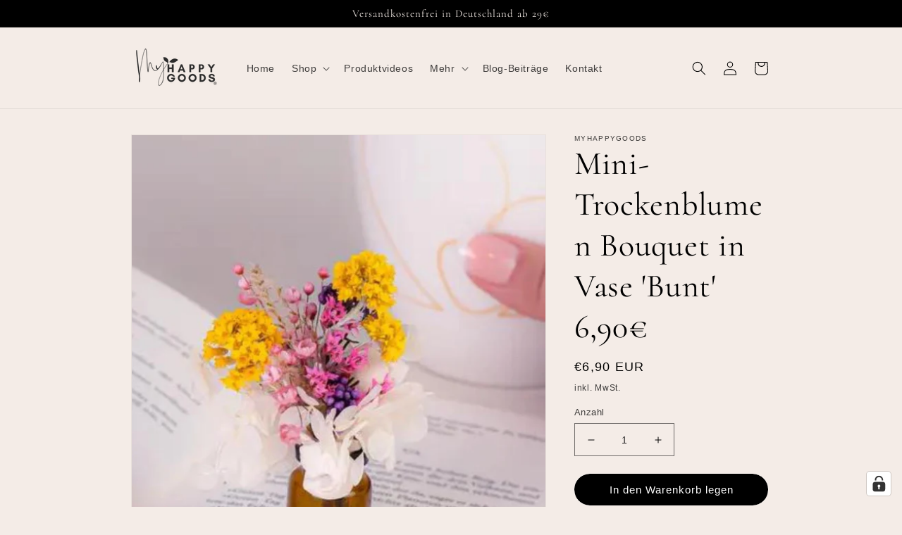

--- FILE ---
content_type: application/javascript; charset=utf-8
request_url: https://cs.complianz.io/cookie-solution/confs/js/39477925.js
body_size: -187
content:
_cmplc.csRC = { consApiKey: 'rHxqUzyowq4CQmPML0D3ulPCy1Su5tqi', brand: 'Complianz', publicId: '97385480-8eba-4f3b-bc20-f198086976be', floatingGroup: false };
_cmplc.csEnabled = true;
_cmplc.csPurposes = [1,5];
_cmplc.cpUpd = 1768475394;
_cmplc.csFeatures = {"geolocation_setting":true,"compliance_solution_white_labeling":1,"rejection_recovery":false,"full_customization":true,"multiple_languages":true,"mobile_app_integration":false};
_cmplc.csT = null;
_cmplc.googleConsentModeV2 = true;
_cmplc.totalNumberOfProviders = 10;
